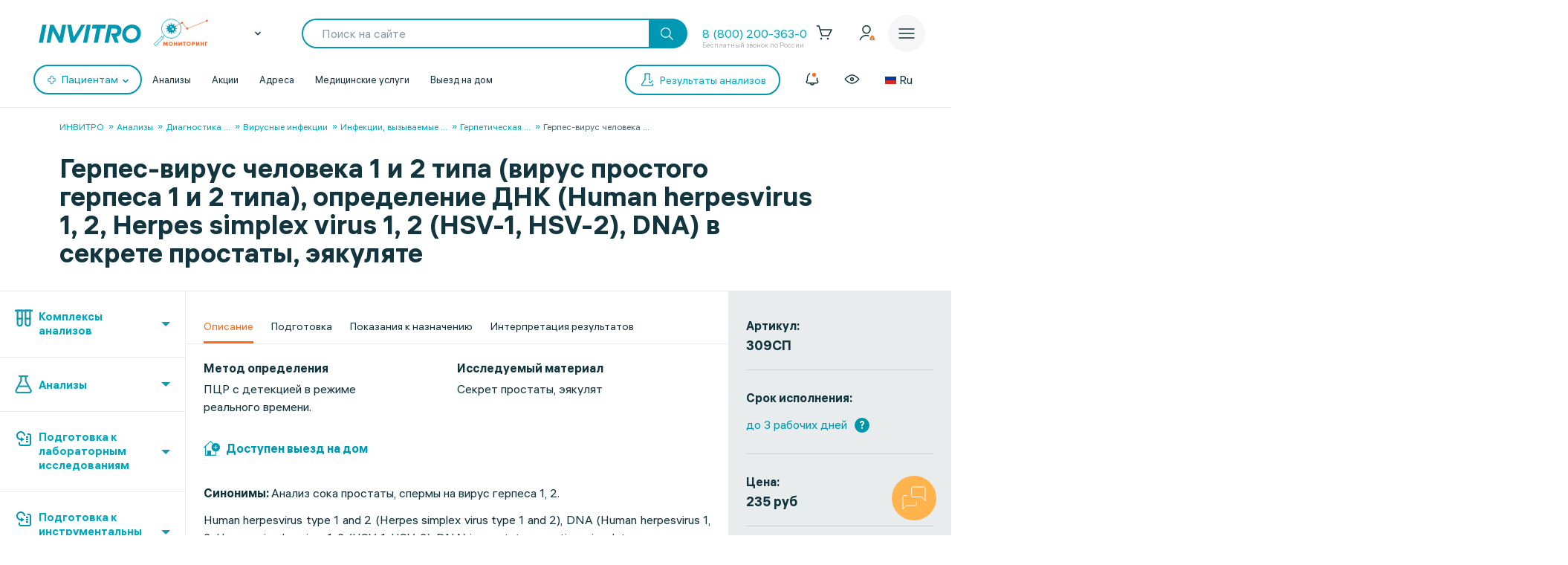

--- FILE ---
content_type: text/html;charset=utf-8
request_url: https://px.adhigh.net/p/sync.html?u=sWOD5ejS0yd.AikABlGb3gkBIg&l=bidvol,adtec,silvermob,rutube_ads,adriver,quiet_media,vibevideo,ohmybid,qvnt,adstreamer,gpmdata,otm_video,aidata,buzzoola,punchmedia,amberdata,bidster,umg,skyadvert,sm,videonow,btw,moevideo,adspend,solta,sape,xapads,alfasense,uma_cid_init,yandexssp,techdig,quiet_media_2&site_id=9951
body_size: 457
content:
<html><head><meta name="referrer" content="unsafe-url"><title></title></head><body style='padding:0;margin:0;border:0'><img src="https://ssp.bidvol.com/usersync?id=sWOD5ejS0yd.AikABlGb3gkBIg&dspcsid=142" style="width:0;height:0;position:absolute;" alt=""/><img src="https://ads.adtec.ru/csync?pid=getint&uid=sWOD5ejS0yd.AikABlGb3gkBIg" style="width:0;height:0;position:absolute;" alt=""/><img src="https://ck.silvermob.com/sync?pid=534&uid=sWOD5ejS0yd.AikABlGb3gkBIg" style="width:0;height:0;position:absolute;" alt=""/><img src="https://ssp.rutube.ru/api/v1/sync?p=1&uid=sWOD5ejS0yd.AikABlGb3gkBIg" style="width:0;height:0;position:absolute;" alt=""/><img src="https://ssp.adriver.ru/cgi-bin/sync.cgi?dsp_id=112&external_id=sWOD5ejS0yd.AikABlGb3gkBIg" style="width:0;height:0;position:absolute;" alt=""/><img src="https://matching.mobilebanner.ru/p.gif?pid=getintent-qm&id=sWOD5ejS0yd.AikABlGb3gkBIg" style="width:0;height:0;position:absolute;" alt=""/><img src="https://rtb.hhkld.com/tools/sync?dsp=5&uid=sWOD5ejS0yd.AikABlGb3gkBIg" style="width:0;height:0;position:absolute;" alt=""/><img src="https://match.ohmy.bid/cm?dsp_id=49&uid=sWOD5ejS0yd.AikABlGb3gkBIg" style="width:0;height:0;position:absolute;" alt=""/><img src="https://tms.dmp.wi-fi.ru/?dmpkit_cid=81460eb5-647b-4d9b-a3e3-7863f294c3da&dmpkit_evid=fafb6b76-fede-405c-b6ee-e5fb99e1d004&gi_id=sWOD5ejS0yd.AikABlGb3gkBIg&ru=https%3A%2F%2Fpx.adhigh.net%2Fp%2Fcm%2Fqvntstr%3Fu%3D[UID]" style="width:0;height:0;position:absolute;" alt=""/><img src="https://s.suprion.ru/p?s=getintent&u=sWOD5ejS0yd.AikABlGb3gkBIg" style="width:0;height:0;position:absolute;" alt=""/><img src="https://tms.gpmdata.ru/?dmpkit_cid=81460eb5-647b-4d9b-a3e3-7863f294c3da&dmpkit_evid=fafb6b76-fede-405c-b6ee-e5fb99e1d004&gi_id=sWOD5ejS0yd.AikABlGb3gkBIg" style="width:0;height:0;position:absolute;" alt=""/><img src="https://sync.dmp.otm-r.com/match/getintent?id=sWOD5ejS0yd.AikABlGb3gkBIg" style="width:0;height:0;position:absolute;" alt=""/><img src="https://x01.aidata.io/0.gif?pid=GETINTENT&id=sWOD5ejS0yd.AikABlGb3gkBIg" style="width:0;height:0;position:absolute;" alt=""/><img src="https://exchange.buzzoola.com/cookiesync/dsp/getintent?uid=sWOD5ejS0yd.AikABlGb3gkBIg" style="width:0;height:0;position:absolute;" alt=""/><img src="https://tech.punchmedia.ru/sync/?ps=getintent&pn=s02&pu=sWOD5ejS0yd.AikABlGb3gkBIg" style="width:0;height:0;position:absolute;" alt=""/><img src="https://dmg.digitaltarget.ru/1/3164/i/i?a=164&e=sWOD5ejS0yd.AikABlGb3gkBIg&i=1768956691466" style="width:0;height:0;position:absolute;" alt=""/><img src="https://ssp.bidster.net/bind/322ff515-8ef0-4bb6-ad59-32f27dbf58ed?id=sWOD5ejS0yd.AikABlGb3gkBIg" style="width:0;height:0;position:absolute;" alt=""/><img src="https://a.utraff.com/sync?dsp=GetIntent&buyerid=sWOD5ejS0yd.AikABlGb3gkBIg" style="width:0;height:0;position:absolute;" alt=""/><img src="https://code.moviead55.ru/go/csync?cn=gtnt&bid=sWOD5ejS0yd.AikABlGb3gkBIg" style="width:0;height:0;position:absolute;" alt=""/><img src="https://dmp.sbermarketing.ru/?dmpkit_cid=9064fc6c-76fe-4a6d-aea6-92ef3f343257&amp;dmpkit_evid=hOpQTFKAtHVGfECoHcqcvBATgrWkzaVo&amp;user_getint=sWOD5ejS0yd.AikABlGb3gkBIg&ru=https%3A%2F%2Fpx.adhigh.net%2Fp%2Fcm%2Fsm" style="width:0;height:0;position:absolute;" alt=""/><img src="https://sync.videonow.ru/ssp?dsp=3&uuid=sWOD5ejS0yd.AikABlGb3gkBIg" style="width:0;height:0;position:absolute;" alt=""/><img src="https://ads.betweendigital.com/match?bidder_id=37&external_user_id=sWOD5ejS0yd.AikABlGb3gkBIg" style="width:0;height:0;position:absolute;" alt=""/><img src="https://rtb.moe.video/cs?d=9&b=sWOD5ejS0yd.AikABlGb3gkBIg" style="width:0;height:0;position:absolute;" alt=""/><img src="https://prodmp.ru/getIntent?uid=sWOD5ejS0yd.AikABlGb3gkBIg" style="width:0;height:0;position:absolute;" alt=""/><img src="https://kimberlite.io/rtb/sync/getintent?u=sWOD5ejS0yd.AikABlGb3gkBIg" style="width:0;height:0;position:absolute;" alt=""/><img src="https://mc.acint.net/rmatch?dp=17&euid=sWOD5ejS0yd.AikABlGb3gkBIg&r=https%3A%2F%2Fmc.acint.net%2Fcmatch%3Fdp%3D17" style="width:0;height:0;position:absolute;" alt=""/><img src="https://sync.adkernel.com/user-sync?dsp=37&t=image&uid=sWOD5ejS0yd.AikABlGb3gkBIg" style="width:0;height:0;position:absolute;" alt=""/><img src="https://cs.alfasense.com/p?ssp=gi&id=sWOD5ejS0yd.AikABlGb3gkBIg" style="width:0;height:0;position:absolute;" alt=""/><img src="https://id.uma.media/return?to=https://px.adhigh.net/p/cm/uma_cid_store?a=b&b=c&z=" style="width:0;height:0;position:absolute;" alt=""/><img src="https://an.yandex.ru/mapuid/getintentis/sWOD5ejS0yd.AikABlGb3gkBIg" style="width:0;height:0;position:absolute;" alt=""/><img src="https://sync.opendsp.ru/match/getintent?id=sWOD5ejS0yd.AikABlGb3gkBIg" style="width:0;height:0;position:absolute;" alt=""/><img src="https://const.uno/p.gif?p=38&r=2&id=sWOD5ejS0yd.AikABlGb3gkBIg" style="width:0;height:0;position:absolute;" alt=""/></body></html>

--- FILE ---
content_type: application/javascript
request_url: https://sync.bumlam.com/?src=etg1&s_data=CAIQARiUxsDLBqIBEFQE3rj2YxHwhuAAJZDAZHw*
body_size: 228
content:
var _userCode = '5404deb8-f663-11f0-86e0-002590c0647c#1768956692';